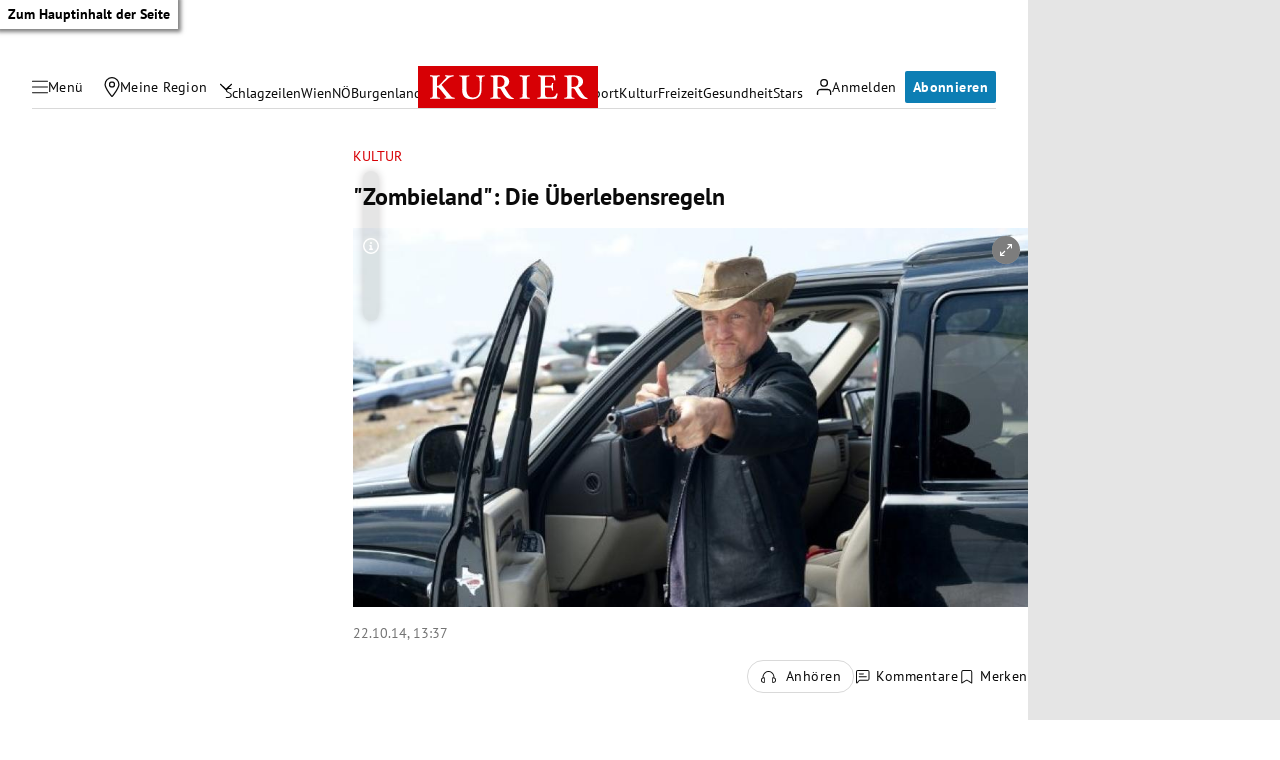

--- FILE ---
content_type: application/javascript
request_url: https://kurier.at/assets/main/js/coral.DZCIZFqP.js
body_size: 229
content:
var d=Object.defineProperty;var m=(e,n,t)=>n in e?d(e,n,{enumerable:!0,configurable:!0,writable:!0,value:t}):e[n]=t;var s=(e,n,t)=>m(e,typeof n!="symbol"?n+"":n,t);import{R as u,a as l,t as p,U as a,u as w,n as h,_ as g}from"./main.1jCW5mdN.js";import"./youTube.BwJlcIJi.js";class C extends u.Component{constructor(t){super(t);s(this,"id","coral_thread")}componentDidMount(){l(this.props.rootUrl+"/assets/js/embed.js","Coral").then(t=>{const r=document.querySelector("link[rel='canonical']").getAttribute("href"),o=t.createStreamEmbed({id:this.id,autoRender:!0,rootURL:this.props.rootUrl,bodyClassName:"kurierComments",storyURL:r,customCSSURL:this.props.customCSSURL,enableDeprecatedEvents:!0});o.on("showAuthPopup",()=>{window.dispatchEvent(new Event("loginToggle"))}),o.on("signOut.success",()=>{window.state.piano.logout()}),o.on("createComment.success",()=>{fetch(window.state.config.apiUrl+"/api/v1/comment/update_count/"+this.props.articleId)}),o.on("rejectComment.success",()=>{fetch(window.state.config.apiUrl+"/api/v1/comment/update_count/"+this.props.articleId)}),o.on("setCommentsOrderBy",()=>{p()}),o.on("createComment.success",()=>{window.dataLayer.push({event:"post_comment"})}),o.on("createCommentReply.success",()=>{window.dataLayer.push({event:"post_comment"})}),o.on("createCommentReaction.success",()=>{window.dataLayer.push({event:"rate_comment"})}),a.data?o.login(a.data.token):o.logout(),document.addEventListener("onSetUser",c=>{const i=c.detail;o.login(i.token)})}),window.addEventListener("message",t=>{if(t.data&&t.data.event==="reportContent"){const r=window.location.href.split("#")[0]+"#comment-"+t.data.commentId;window.location.href="https://kurier.at/inhalt-melden?report_url="+r}})}render(){return w("div",{id:this.id})}}document.querySelectorAll("[coral]").forEach(e=>{const n=e.getAttribute("coral-rootUrl"),t=e.getAttribute("coral-custom-css-url"),r=e.getAttribute("coral-article-id");h(g(C,{rootUrl:n,customCSSURL:t,articleId:r}),e)});


--- FILE ---
content_type: application/javascript; charset=utf-8
request_url: https://fundingchoicesmessages.google.com/f/AGSKWxUogQzTTBE33p0hElDnAKcE8Tqxhw03wpJRau-eoYyAFdJ0WEfZns5_7-tgwkeqA1dPfFw1nsP77oO-rNx10JiGv-MzCVNtKFpa3RzNPw-CUfXSioyTaSH8Tp9mpB76JRa1jYdPVu_mzMMAepNFpCcQRaQVA6LVHmPkWxyJ-MzC_lJ4X5DXR-UhHyr6/_.clkads./search-ads?_advert_sliders/=showsearchgoogleads&_120_60.
body_size: -1286
content:
window['2f2ff493-3e59-4c4d-a365-3b39a2a38dbf'] = true;

--- FILE ---
content_type: application/javascript; charset=utf-8
request_url: https://fundingchoicesmessages.google.com/f/AGSKWxV73m4BD7AAG6Jt7Y5GM4krAlfoLx6K4bnaeR8ZpL3Wvi3ShdX46NkA6a9fZCujzOLmH0Ddg34HApzdeLDRL44BglXfYUQa7IVJn3veXshvNoZzpvIWQ9VCHr2gc7UEd7QA0Fbj7A==?fccs=W251bGwsbnVsbCxudWxsLG51bGwsbnVsbCxudWxsLFsxNzY5NjkwMTU5LDc1MTAwMDAwMF0sbnVsbCxudWxsLG51bGwsW251bGwsWzcsNl0sbnVsbCxudWxsLG51bGwsbnVsbCxudWxsLG51bGwsbnVsbCxudWxsLG51bGwsM10sImh0dHBzOi8va3VyaWVyLmF0L2t1bHR1ci96b21iaWVsYW5kLWRpZS11ZWJlcmxlYmVuc3JlZ2Vsbi85Mi42NzguMzU5L3NsaWRlc2hvdyIsbnVsbCxbWzgsIm8xWlFLOUlYeFdNIl0sWzksImVuLVVTIl0sWzE2LCJbMSwxLDFdIl0sWzE5LCIyIl0sWzE3LCJbMF0iXSxbMjQsIiJdLFsyOSwiZmFsc2UiXV1d
body_size: 119
content:
if (typeof __googlefc.fcKernelManager.run === 'function') {"use strict";this.default_ContributorServingResponseClientJs=this.default_ContributorServingResponseClientJs||{};(function(_){var window=this;
try{
var qp=function(a){this.A=_.t(a)};_.u(qp,_.J);var rp=function(a){this.A=_.t(a)};_.u(rp,_.J);rp.prototype.getWhitelistStatus=function(){return _.F(this,2)};var sp=function(a){this.A=_.t(a)};_.u(sp,_.J);var tp=_.ed(sp),up=function(a,b,c){this.B=a;this.j=_.A(b,qp,1);this.l=_.A(b,_.Pk,3);this.F=_.A(b,rp,4);a=this.B.location.hostname;this.D=_.Fg(this.j,2)&&_.O(this.j,2)!==""?_.O(this.j,2):a;a=new _.Qg(_.Qk(this.l));this.C=new _.dh(_.q.document,this.D,a);this.console=null;this.o=new _.mp(this.B,c,a)};
up.prototype.run=function(){if(_.O(this.j,3)){var a=this.C,b=_.O(this.j,3),c=_.fh(a),d=new _.Wg;b=_.hg(d,1,b);c=_.C(c,1,b);_.jh(a,c)}else _.gh(this.C,"FCNEC");_.op(this.o,_.A(this.l,_.De,1),this.l.getDefaultConsentRevocationText(),this.l.getDefaultConsentRevocationCloseText(),this.l.getDefaultConsentRevocationAttestationText(),this.D);_.pp(this.o,_.F(this.F,1),this.F.getWhitelistStatus());var e;a=(e=this.B.googlefc)==null?void 0:e.__executeManualDeployment;a!==void 0&&typeof a==="function"&&_.To(this.o.G,
"manualDeploymentApi")};var vp=function(){};vp.prototype.run=function(a,b,c){var d;return _.v(function(e){d=tp(b);(new up(a,d,c)).run();return e.return({})})};_.Tk(7,new vp);
}catch(e){_._DumpException(e)}
}).call(this,this.default_ContributorServingResponseClientJs);
// Google Inc.

//# sourceURL=/_/mss/boq-content-ads-contributor/_/js/k=boq-content-ads-contributor.ContributorServingResponseClientJs.en_US.o1ZQK9IXxWM.es5.O/d=1/exm=ad_blocking_detection_executable,kernel_loader,loader_js_executable/ed=1/rs=AJlcJMzkWD0vxt1gVcfmiBA6nHi7pe9_aQ/m=cookie_refresh_executable
__googlefc.fcKernelManager.run('\x5b\x5b\x5b7,\x22\x5b\x5bnull,\\\x22kurier.at\\\x22,\\\x22AKsRol8fafUgHHt3GPlpvgY1_M1W2WcW4zrMMmSQ1cxGdwFCe7GboV7NHptRC5uQZq-cFR0CTtoh4WrzTQfUhCPMCc_lB1bAHY6nvzrxPaKFb-OrTX-FEjcGsIkgE-dY6y9Abaf0ezX22bv4LbjwVpqVGAiUnFJF6g\\\\u003d\\\\u003d\\\x22\x5d,null,\x5b\x5bnull,null,null,\\\x22https:\/\/fundingchoicesmessages.google.com\/f\/AGSKWxWlR0SqlCWIQDk1CuXuCdDUHf2f-BGtxv7m2QIACjNYSNtsHEhb6iZJ_qzyYrznLd_a8H57i0sVqFoIl-y0gr7r7H89CpwQ5y2RrFHW0ajWOPqZEWmhSIHgtNBG06QqJVrY03x7gg\\\\u003d\\\\u003d\\\x22\x5d,null,null,\x5bnull,null,null,\\\x22https:\/\/fundingchoicesmessages.google.com\/el\/AGSKWxWNfEugZrDbbcOJuBIuFInvG7ek8jHcxmWf01BMgjGbmkcq31SBps6EJr1jK1DVyttR6IGepzeCCC34xVLkH_8bcSCRMJ7lIlcmf6pMQPtZ6qfkFoKgfMuQvHyB5Dxinlsx37_zWQ\\\\u003d\\\\u003d\\\x22\x5d,null,\x5bnull,\x5b7,6\x5d,null,null,null,null,null,null,null,null,null,3\x5d\x5d,\x5b2,1\x5d\x5d\x22\x5d\x5d,\x5bnull,null,null,\x22https:\/\/fundingchoicesmessages.google.com\/f\/AGSKWxX6GrcJfm4tc0hUfbj4Ujetbvg3arhkbCQbdfrPzqdQScQFBfdmYGLWO4SEvvuUisO6Tni3zUxgNcffVfV9C-8AJAWkQORV8YQLm6cVtHFs_froUZ63dy80Pxs6SfwRvpR03C1l6w\\u003d\\u003d\x22\x5d\x5d');}

--- FILE ---
content_type: application/javascript
request_url: https://kurier.at/assets/main/js/gallerySlider.CnOEkbRw.js
body_size: 232
content:
var d=Object.defineProperty;var h=(r,e,t)=>e in r?d(r,e,{enumerable:!0,configurable:!0,writable:!0,value:t}):r[e]=t;var i=(r,e,t)=>h(r,typeof e!="symbol"?e+"":e,t);import{t as s}from"./main.1jCW5mdN.js";import"./youTube.BwJlcIJi.js";class o{constructor(e){i(this,"_currentSlide",-1);i(this,"prev");i(this,"next");i(this,"scrollContainer");i(this,"slides");i(this,"liveRegion");i(this,"totalSlides");i(this,"observer",new IntersectionObserver(e=>{e.forEach(t=>{const l=Array.from(this.slides).findIndex(n=>n===t.target);t.intersectionRatio===1&&(this.currentSlide=l)})},{root:this.scrollContainer,threshold:1}));this.el=e,this.prev=this.el.querySelector(".prev"),this.next=this.el.querySelector(".next"),this.scrollContainer=this.el.querySelector(".gallerySlider-inner"),this.slides=this.el.querySelectorAll(".gallerySlider-slide"),this.liveRegion=this.el.querySelector('[role="status"]'),this.totalSlides=this.slides.length,this.slides.forEach(t=>{this.observer.observe(t)}),this.next&&this.next.addEventListener("click",()=>{this.currentSlide<this.totalSlides-1&&(this.currentSlide+=1),s()}),this.prev&&this.prev.addEventListener("click",()=>{this.currentSlide>0&&(this.currentSlide-=1),s()}),this.currentSlide=0}updateLiveRegion(){this.liveRegion&&(this.liveRegion.textContent=`Slide ${this.currentSlide+1} von ${this.slides.length}`)}updateSlidesInert(){this.slides.forEach((e,t)=>{t===this._currentSlide?e.removeAttribute("inert"):e.setAttribute("inert","")})}get currentSlide(){return this._currentSlide}set currentSlide(e){this._currentSlide!==e&&(this._currentSlide=e,e===this.totalSlides-1?(this.next.classList.add("arrow-hidden"),this.next.setAttribute("aria-disabled","true")):(this.next.classList.remove("arrow-hidden"),this.next.setAttribute("aria-disabled","false")),e===0?(this.prev.classList.add("arrow-hidden"),this.prev.setAttribute("aria-disabled","true")):(this.prev.classList.remove("arrow-hidden"),this.prev.setAttribute("aria-disabled","false")),this.scrollContainer.scrollLeft=this.slideWidth*e,this.el.dispatchEvent(new CustomEvent("onSlideChange",{detail:e})),this.updateSlidesInert(),this.updateLiveRegion())}get slideWidth(){return this.slides.item(0).clientWidth}}document.querySelectorAll("[data-gallery-slider]").forEach(r=>{new o(r)});
